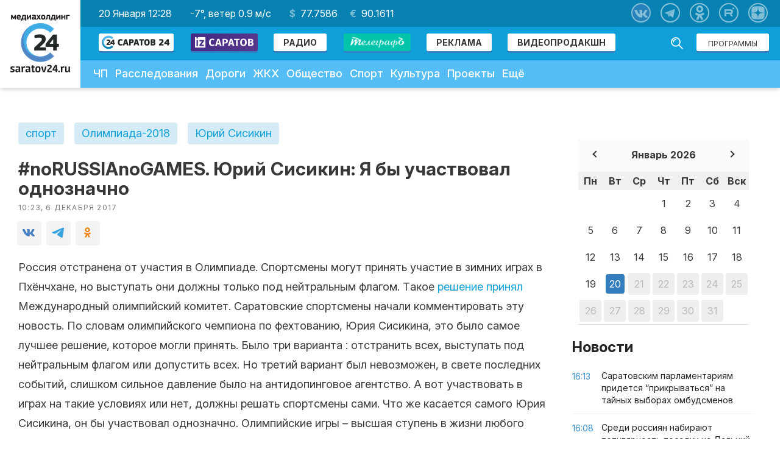

--- FILE ---
content_type: text/html; charset=utf-8
request_url: https://www.google.com/recaptcha/api2/aframe
body_size: 266
content:
<!DOCTYPE HTML><html><head><meta http-equiv="content-type" content="text/html; charset=UTF-8"></head><body><script nonce="5Iu_hb7igKhQGLgAgxbwnw">/** Anti-fraud and anti-abuse applications only. See google.com/recaptcha */ try{var clients={'sodar':'https://pagead2.googlesyndication.com/pagead/sodar?'};window.addEventListener("message",function(a){try{if(a.source===window.parent){var b=JSON.parse(a.data);var c=clients[b['id']];if(c){var d=document.createElement('img');d.src=c+b['params']+'&rc='+(localStorage.getItem("rc::a")?sessionStorage.getItem("rc::b"):"");window.document.body.appendChild(d);sessionStorage.setItem("rc::e",parseInt(sessionStorage.getItem("rc::e")||0)+1);localStorage.setItem("rc::h",'1768912133899');}}}catch(b){}});window.parent.postMessage("_grecaptcha_ready", "*");}catch(b){}</script></body></html>